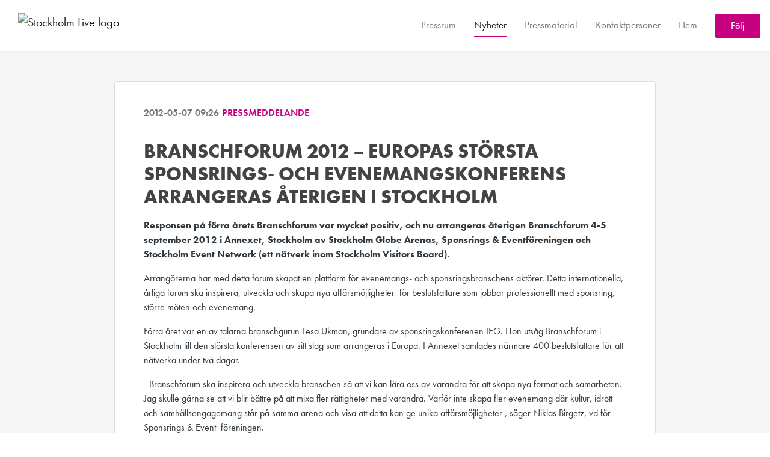

--- FILE ---
content_type: text/html; charset=utf-8
request_url: https://press.stockholmlive.com/posts/pressreleases/branschforum-2012-europas-storsta-sponsrings-
body_size: 8374
content:
<!DOCTYPE html><html lang="en"><head>
    <link rel="canonical" href="https://press.stockholmlive.com/posts/pressreleases/branschforum-2012-europas-storsta-sponsrings-">
    <title>BRANSCHFORUM 2012 – EUROPAS STÖRSTA SPONSRINGS- OCH EVENEMANGSKONFERENS ARRANGERAS ÅTERIGEN I STOCKHOLM</title>
    <base href="/">

    <link rel="icon" id="appFavicon" href="https://cdn.filestackcontent.com/xlLL0uFpSZegYITh0uEm">
    <meta charset="utf-8">
    <meta name="viewport" content="width=device-width, initial-scale=1">
<link rel="stylesheet" href="styles.44392e79409b911e.css"><link href="https://use.typekit.net/gto8kqt.css" type="text/css" rel="stylesheet" media="screen,print" id="typekit-font"><meta property="og:url" content="press.stockholmlive.com/posts/pressreleases/branschforum-2012-europas-storsta-sponsrings-"><meta property="og:title" content="BRANSCHFORUM 2012 – EUROPAS STÖRSTA SPONSRINGS- OCH EVENEMANGSKONFERENS ARRANGERAS ÅTERIGEN I STOCKHOLM"><meta property="og:type" content="article"><meta property="og:description" content="Responsen på förra årets Branschforum var mycket positiv, och nu arrangeras återigen Branschforum 4-5 september 2012 i Annexet, Stockholm av Stockholm Globe Arenas, Sponsrings &amp; Eventföreningen och Stockholm Event Network (ett nätverk inom Stockholm Visitors Board). 

"><meta name="description" content="Responsen på förra årets Branschforum var mycket positiv, och nu arrangeras återigen Branschforum 4-5 september 2012 i Annexet, Stockholm av Stockholm Globe Arenas, Sponsrings &amp; Eventföreningen och Stockholm Event Network (ett nätverk inom Stockholm Visitors Board). 

"><meta name="twitter:card" content="summary_large_image"><meta name="robots" content="index, follow"><script class="structured-data-website" type="application/ld+json">{"@context":"https://schema.org/","@type":"NewsArticle","mainEntityOfPage":{"@type":"WebPage","id":"https://press.stockholmlive.com/posts/pressreleases/branschforum-2012-europas-storsta-sponsrings-"},"publisher":{"@type":"Organization","name":"Stockholm Live","logo":{"@type":"ImageObject","url":"https://cdn.filestackcontent.com/m9KWBOcTZ2Axllds2ZJG"}},"Headline":"BRANSCHFORUM 2012 – EUROPAS STÖRSTA SPONSRINGS- OCH EVENEMANGSKONFERENS ARRANGERAS ÅTERIGEN I STOCKHOLM","inLanguage":"en","image":null,"provider":"Notified","author":{"@type":"Person","name":"Stockholm Live"},"datePublished":"2012-05-07 09:26","description":"Responsen på förra årets Branschforum var mycket positiv, och nu arrangeras återigen Branschforum 4-5 september 2012 i Annexet, Stockholm av Stockholm Globe Arenas, Sponsrings & Eventföreningen och Stockholm Event Network (ett nätverk inom Stockholm Visitors Board). \n\n"}</script></head>

<body>
    <style id="newsroom_styles">


body{
    font-family: futura-pt-1
}

.btn{
    font-family: futura-pt-1
}

h1,h2,h3,h4,h5,h6{
    font-family: futura-pt-bold-1
}

a{
    color: #c6007e
}
a:hover{
    color: #c6007e;
   opacity: 0.8;
}
.lSSlideOuter .lSPager.lSpg > li:hover a, .lSSlideOuter .lSPager.lSpg > li.active a {
    background-color: #c6007e
   ;
}
.content-container h1 .seperator {
    background-color: #c6007e
   ;
}

.navbar .nav-item .nav-link.active {
    border-color: #c6007e;
}

.view-more-button-container .btn {
    background: #c6007e;
}

.color-newsroom-accent-color{
    color: #c6007e;
}

.bg-color-newsroom-accent-color{
    background: #c6007e;
}

.item-list-boxed ul li .box .read-more-container{
    background-color: #c6007e;
}

.item-list-boxed ul li .box .social-icons{
    color: #c6007e;
}
.btn.btn-default {
    background-color: #c6007e;
    border-color: #c6007e;
    color: #fff;
    border-radius:2px;
}
.btn.btn-default:hover {
    background-color: #c6007e;
    border-color: #c6007e;
    color: #fff;
    opacity:0.5;
}

.newsroom-section-loader .circular, .newsroom-loader .circular{
    stroke: #c6007e;
}

.item-list .list-no-items {
    background-color: #c6007e;
}

.modal .modal-dialog .modal-content {
    border-color: #c6007e;
}
.control-checkbox:hover input:not([disabled]):checked ~ .indicator, .control-checkbox .control input:checked:focus ~ .indicator {
    background: #c6007e;
}

.control-checkbox input:checked:not([disabled]) ~ .indicator {
    background: #c6007e;
}

.btn.btn-sm {
    padding: .25rem .5rem;
    font-size: .875rem;
    line-height: 1.5;
    border-radius: .2rem;
}

.btn{
    font-size: 1rem;
    padding: .375rem .75rem;
}

.dropdown .dropdown-menu .dropdown-item.active,.dropup .dropdown-menu .dropdown-item.active {
    color: #c6007e
}

.cookie-consent-container{
    background: #c6007e;
}


ngb-pagination .page-item.active .page-link {
        color: #fff;
        background-color: #c6007e;
        border-color: #c6007e;
    }
ngb-pagination .page-link:hover {
    color: #c6007e;
}

.press-kit-card .media-list .dataobject-item .info-container {
    background-color: #c6007e;
}
</style>
    <style id="custom_styles">.newsroom-hero-container{
height: 600px;
}
.navbar-light .navbar-nav .nav-link:focus, .navbar-light .navbar-nav .nav-link:hover {
    color: rgba(198,0,126);
  }

.powered-by-footer {
    background-color: #c6007e;
}</style>
    <notified-newsroom ng-version="19.2.15" ng-server-context="other"><router-outlet></router-outlet><ng-component><!----><div class="newsroom-wrapper newsroom-pressreleases"><div class="newsroom-top-nav"><nav id="main-navbar" class="navbar navbar-expand-lg navbar-light bg-faded fixed-top"><a class="navbar-brand" href="https://www.stockholmlive.com/"><img class="img-fluid" src="https://cdn.filestackcontent.com/m9KWBOcTZ2Axllds2ZJG" alt="Stockholm Live logo"><!----></a><!----><!----><button type="button" data-bs-toggle="collapse" data-bs-target="#navbarSupportedContent" aria-controls="navbarSupportedContent" aria-expanded="false" aria-label="Toggle navigation" class="navbar-toggler"><span class="navbar-toggler-icon"></span></button><div class="collapse navbar-collapse"><button type="button" class="mobile-toggle-cancel"><i class="icon-cancel-1"></i></button><ul class="navbar-nav ms-auto"><li class="nav-item"><a routerlinkactive="active" class="nav-link" href="/">Pressrum</a></li><!----><li class="nav-item"><a routerlinkactive="active" class="nav-link active" href="/posts">Nyheter</a></li><!----><li class="nav-item"><a routerlinkactive="active" class="nav-link" href="/presskits">Pressmaterial</a></li><!----><li class="nav-item"><a routerlinkactive="active" class="nav-link" href="/contacts">Kontaktpersoner</a></li><!----><li class="nav-item"><a class="nav-link" href="https://www.stockholmlive.com/">Hem</a></li><!----><!----><!----><!----><!----><!----><!----><!----><li id="follow-button-menu" class="nav-item"><button type="button" class="btn btn-default pe-4 ps-4">Följ</button></li></ul></div></nav></div><!----><!----><div class="newsroom-content"><router-outlet></router-outlet><ng-component><div id="pressrelease" class="content-container bg-grey pt-0 pb-0 min-height-100"><div class="container"><div class="row"><div class="col-lg-12"><div class="newsroom-single-item"><div class="item-header"><div class="d-flex"><div class="d-flex flex-wrap align-items-center text-20 text-bold m-0"><span class="published">2012-05-07 09:26</span><span class="type color-newsroom-accent-color">Pressmeddelande</span></div><!----></div><hr></div><div class="content-wrapper"><h1 class="title">BRANSCHFORUM 2012 – EUROPAS STÖRSTA SPONSRINGS- OCH EVENEMANGSKONFERENS ARRANGERAS ÅTERIGEN I STOCKHOLM</h1><!----><p class="description mce-content-body"><div>
<div id="container">
<div>
<div>
<div>
<div>
<div>
<div>
<div>
<p><strong>Responsen på förra årets Branschforum var mycket positiv, och nu arrangeras återigen Branschforum 4-5 september 2012 i Annexet, Stockholm av Stockholm Globe Arenas, Sponsrings &amp; Eventföreningen och Stockholm Event Network (ett nätverk inom Stockholm Visitors Board).&nbsp;</strong></p>
<p>Arrangörerna har med detta forum skapat en plattform för&nbsp;evenemangs- och sponsrings­branschens aktörer. Detta internationella, årliga forum ska inspirera, utveckla och skapa nya affärsmöjligheter&nbsp; för beslutsfattare som jobbar professionellt med sponsring, större möten och evenemang.</p>
<p>Förra året var en av talarna branschgurun Lesa Ukman, grundare av sponsringskonferenen IEG. Hon utsåg Branschforum i Stockholm till den största konferensen av sitt slag som arrangeras i Europa. I Annexet samlades närmare 400 beslutsfattare för att nätverka under två dagar.</p>
<p>- Branschforum ska inspirera och utveckla branschen så att vi kan lära oss av varandra för att skapa nya format och samarbeten. Jag skulle gärna se att vi blir bättre på att mixa fler rättigheter med varandra. Varför inte skapa fler evenemang där kultur, idrott och samhällsengagemang står på samma arena och visa att detta kan ge unika affärsmöjligheter , säger Niklas Birgetz, vd för Sponsrings &amp; Event&nbsp;­&nbsp;föreningen.</p>
<p>Årets talarlista består av både internationella och svenska talare. Exempel på programpunkter;</p>
<ul>
<li>London – hur skapar man värde för medborgarna när OS kommer till stan?</li>
<li>Urbaniseringen – när blir en stad så älskad att den blir T-shirtable?</li>
<li>Interna events – en kraftfull kommunikationskanal</li>
<li>Casepresentation av Internationella kreativa sponsrings- och eventprojekt</li>
<li>Branschens digitalisering – nya aktörer som ligger i framkant</li>
</ul>
<p>- Med Branschforum tog vi ett nationellt grepp om evenemangsfrågorna. Det händer så mycket inom vår bransch just nu, både globalt och internationellt. Därför tycker vi att det är så viktigt att vi samlar branschen, låter oss inspireras och förhoppningsvis föds nya spännande samarbeten, säger Ninna Engberg, vd Stockholm Globe Arenas.</p>
<p>– Överallt i världen ser vi exempel på hur evenemang är en viktig motor i utveckling av städer och destinationer. Framgångsfaktorn är ett nära samarbete mellan staden, näringsliv och evenemangsbranschens aktörer. Därför är en sådan här konferens så viktig. Det skapar samsyn och inspirerar till nya initiativ, säger Peter Lindqvist, vd Stockholm Visitors Board.</p>
<p><strong>Kort fakta om Branschforum 2012</strong></p>
<p>Datum: 4-5 augusti, 2012</p>
<p>Plats: Annexet, Ericsson Globe</p>
<p>Läs mer på&nbsp;<a href="http://www.branschforum.com/" target="_blank" rel="nofollow noopener">www.branschforum.com</a></p>
<p><strong>För mer information, kontakta gärna:</strong></p>
<p><em>Marie Lindqvist&nbsp;</em>, kommunikationschef, Stockholm Globe Arenas, 08-600 93 52,&nbsp;<a href="mailto:marie.lindqvist@globearenas.se" rel="nofollow">marie.lindqvist@globearenas.se</a></p>
<p><em>Niklas Birgetz&nbsp;</em>, vd, Sponsrings &amp; Eventföreningen, 070-782 68 16,&nbsp;<a href="mailto:niklas.birgetz@sefs.se" rel="nofollow">niklas.birgetz@sefs.se</a></p>
<p><em>Elisabet Elmsäter Vegsö&nbsp;</em>, Stockholm Visitors Board, Stockholm Event Network, 08-508 28 592,<a href="mailto:elisabet.elmsater@stockholm.se" rel="nofollow">elisabet.elmsater@stockholm.se</a></p>
</div>
</div>
</div>
<div>
<div>
<div>
<ul>
<li style="list-style-type: none;"><a href="http://newsroom.stockholmlive.com/">Senaste nytt</a></li>
<li style="list-style-type: none;"><a href="http://newsroom.stockholmlive.com/in_the_news">Nyheter</a></li>
<li style="list-style-type: none;"><a href="http://newsroom.stockholmlive.com/news">Pressmeddelanden</a></li>
<li style="list-style-type: none;"><a href="http://newsroom.stockholmlive.com/Bilder">Bilder</a></li>
</ul>
</div>
</div>
<div>&nbsp;</div>
</div>
<div>
<div>
<div>
<div>
<div>
<div>
<h4>Följ oss</h4>
<div>
<ul>
<li style="list-style-type: none;"><a href="http://newsroom.stockholmlive.com/rss">RSS</a></li>
<li style="list-style-type: none;"><a href="http://newsroom.stockholmlive.com/alerts">Alerts</a></li>
<li style="list-style-type: none;"><a href="http://newsroom.stockholmlive.com/news%20/branschforum-2012-europas-stoersta-sponsrings-och-evenemangskonferens-arrangeras-aaterigen-i-stockholm#">Share</a></li>
</ul>
<div>&nbsp;</div>
</div>
</div>
</div>
</div>
</div>
</div>
<div id="widget_social_links">
<div>
<div>
<div>
<div>
<div>
<h4>Sociala medier</h4>
<div>
<div>
<ul>
<li style="list-style-type: none;">&nbsp;</li>
&nbsp;
<li style="list-style-type: none;">&nbsp;</li>
</ul>
</div>
</div>
</div>
</div>
</div>
</div>
</div>
</div>
<div>
<div>
<div>
<div>
<div>
<h4>Recent Releases</h4>
<div>
<div>
<div>17 nov 2020 08.30.00</div>
<h2><a href="http://newsroom.stockholmlive.com/news%20/stockholm-live-och-inspira-foerlaenger-samarbete">Stockholm Live och Inspira förlänger samarbete</a></h2>
<div>-&nbsp;&nbsp;&nbsp;&nbsp;&nbsp;&nbsp;&nbsp; Vi är supernöjda med samarbetet med Inspira till dags datum så därför känns det riktigt roligt att vi, trots dessa ...</div>
</div>
<div>&nbsp;</div>
<div>
<div>15 okt 2020 08.44.00</div>
<h2><a href="http://newsroom.stockholmlive.com/news%20/sveriges-arenor-i-akut-behov-av-stoed">Sveriges arenor i akut behov av stöd</a></h2>
<div>Landets idrotts- och evenemangsarenor befinner sig i ett akut läge eftersom ingen evenemangsverksamhet har kunnat bedrivas ...</div>
</div>
<div>&nbsp;</div>
<div>
<div>13 okt 2020 09.00.00</div>
<h2><a href="http://newsroom.stockholmlive.com/news%20/ericsson-globe-blir-padelarena">Ericsson Globe blir padelarena</a></h2>
<div>Ericsson Globe har sedan i början av mars stått tom och utan evenemang på grund av folksamlingsförbudet i sviterna av Covid-19, ...</div>
</div>
</div>
</div>
</div>
</div>
</div>
</div>
</div>
</div>
</div>
</div>
</div>
</div>
</div>
<div>
<div id="footer">
<p>&nbsp;</p>
<div>&nbsp;</div>
</div>
</div></p><!----><hr></div><div class="row"><div class="col-lg-12"><h4 class="section-title">Om Stockholm Live</h4><p class="mce-content-body"><p style="white-space: pre-wrap; font-size: 17px; margin-bottom: 0; font-style: italic;">Stockholm Live driver Nordens mest besökta arenor i form av Ericsson Globe, Hovet, Annexet, Tele2 Arena och attraktionen SkyView i Stockholm, samt Friends Arena i Solna. Varje år besöker ca 3 miljoner människor Stockholm Lives arenor och de över 330 idrotts- och underhållningsevenemang som de gästas av. Stockholm Live är en del av ASM Global, ett världsledande företag inom drift och utveckling av kongresscenter och evenemangsarenor, med huvudkontor i Los Angeles, USA. För mer information se www.stockholmlive.com alternativt www.asmglobal.com.</p></p></div></div><!----><!----><!----><!----><!----></div></div></div></div></div><!----><!----></ng-component><!----></div><div class="powered-by-footer"><div class="container"><div class="row justify-content-center"><div class="subscribe-rss col-lg-6"><div class="icon-rss-1">Follow us</div><ul class="rss-feed-list"><li><a rel="nofollow" target="_blank" class="ms-1" href="https://api.client.notified.com/api/rss/publish/view/41388?type=news">Nyheter (RSS)</a></li><li><a rel="nofollow" target="_blank" class="ms-1" href="https://api.client.notified.com/api/rss/publish/view/41388?type=press">Pressmeddelanden (RSS)</a></li><li><a rel="nofollow" target="_blank" class="ms-1" href="https://api.client.notified.com/api/rss/publish/view/41388?type=blog">Bloggposter (RSS)</a></li></ul></div><div class="col-lg-6"><a href="https://notified.com" rel="nofollow" target="_blank"><img src="../../content/imgs/logos/logo_square.svg" alt="Notified logo">Powered by Notified</a></div></div></div></div></div><loader-container><!----></loader-container></ng-component><!----></notified-newsroom>

    <script src="https://cdnjs.cloudflare.com/ajax/libs/limonte-sweetalert2/6.9.1/sweetalert2.min.js"></script>
    <script src="https://cdnjs.cloudflare.com/ajax/libs/jquery/3.5.0/jquery.min.js"></script>
    <script src="content/js/lightslider.min.js"></script>
    <script src="content/js/webfont.js"></script>
<script src="runtime.721fa7db6c49c754.js" type="module"></script><script src="polyfills.43efefecfd2cbc08.js" type="module"></script><script src="main.197fc250a44c121d.js" type="module"></script>


<script id="ng-state" type="application/json">{"viewModelKey":{"name":"Stockholm Live","sluggedName":"stockholm-live-1","roomId":41388,"isPublic":true,"cameViaCustomDomain":true,"googleAnalyticsTrackingId":null,"googleAnalytics4TrackingId":null,"googleAnalyticsDisabled":false,"cookieConsentEnabled":true,"googleSiteVerificationToken":"RoPhCWEKvAHdIwNEHjgzmqCCLV5uDo5pRgRczV_qWJU","companyInfo":{"publishRoomId":41388,"about":"Vi driver Nordens mest besökta arenor; Avicii Arena, 3Arena, Strawberry Arena, Södra Teatern, Hovet och Annexet samt åkattraktionen SkyView. Varje år besöker mer än 3,5 miljoner människor våra arenor och de evenemang som arrangeras här. Det gör oss till den absolut största arenaoperatören i Norden.","name":"Stockholm Live","hostedNewsroomDomain":"press.stockholmlive.com"},"roomSettings":{"publishRoomId":0,"logoUrl":"https://cdn.filestackcontent.com/m9KWBOcTZ2Axllds2ZJG","mailLogoUrl":"https://cdn.filestackcontent.com/m9KWBOcTZ2Axllds2ZJG","favIconUrl":"https://cdn.filestackcontent.com/xlLL0uFpSZegYITh0uEm","accentColor":"#c6007e","headerTitle":"Stockholm Live","headerSubtitle":"Pressrum","headerImageUrl":"https://cdn.filestackcontent.com/tbYOL7vtSYW7wOFLfcDQ","headerBlurLevel":2,"headerTextColor":"#fff","headerBackgroundColor":"rgba(0,0,0,0.21)","headerFollowButtonBackgroundColor":"rgb(198,0,126)","headerFollowButtonTextColor":"rgb(255,255,255)","headerWidgetActive":null,"headerWidgetSpeed":null,"headerWidgetAutoplay":null,"roomMenuEnabledHome":true,"roomMenuEnabledNews":true,"roomMenuEnabledContent":true,"roomMenuEnabledContacts":true,"customMenuItemUrl1":"https://www.stockholmlive.com/","customMenuItemName1":"Hem","customMenuItemUrl2":null,"customMenuItemName2":null,"customMenuItemUrl3":null,"customMenuItemName3":null,"customMenuItemUrl4":null,"customMenuItemName4":null,"customMenuItemUrl5":null,"customMenuItemName5":null,"customMenuItemUrl6":null,"customMenuItemName6":null,"customMenuItemUrl7":null,"customMenuItemName7":null,"customMenuItemUrl8":null,"customMenuItemName8":null,"customCss":".newsroom-hero-container{\nheight: 600px;\n}\n.navbar-light .navbar-nav .nav-link:focus, .navbar-light .navbar-nav .nav-link:hover {\n    color: rgba(198,0,126);\n  }\n\n.powered-by-footer {\n    background-color: #c6007e;\n}","headingFontFamily":{"type":"typeKitFont","fontName":"Futura PT Bold","externalId":"qgnx","cssSelector":"futura-pt-bold-1"},"paragraphFontFamily":{"type":"typeKitFont","fontName":"Futura PT","externalId":"ftnk","cssSelector":"futura-pt-1"},"typeKitId":"gto8kqt","logoHref":"https://www.stockholmlive.com/"},"publishRoomLabel":{"language":"english","publishRoomId":41388,"pressRelease":"Pressmeddelande","pressReleases":"Pressmeddelanden","regulatoryPressRelease":"Regulatory press release","regulatoryPressReleases":"Regulatory press releases","readMore":"Läs mer","readAllPressReleases":"Läs alla nyheter","about":"Om","home":"Pressrum","content":"Pressmaterial","contacts":"Kontaktpersoner","readAllBlogPosts":"Läs alla bloggposter","viewMore":"Visa fler","view":"Visa","news":"Nyheter","blogPosts":"Bloggposter","blogPost":"Bloggpost","newsPost":"Nyhet","newsPosts":"Nyheter","latestNews":"Senaste nyheterna","topics":"Ämnen","newsTypes":"Nyhetstyper","noMoreItems":"Inga fler nyheter","relatedLinks":"Relaterade länkar","relatedFiles":"Relaterad media","relatedPressKits":"Relaterade presskit","relatedPosts":"Relaterade nyheter","download":"Ladda ned","fileType":"Filtyp","license":"Licens","size":"Storlek","follow":"Följ","name":"Namn","yourEmailAddress":"Din email adress","privacyConcent":"Jag godkänner att min personliga uppgifter hanteras i enlighet med Integritetspolicyn","privacyText":"Genom att välja att följa nyhetsrummet kommer dina personuppgifter behandlas av ägaren till nyhetsrummet. Du kommer periodvis att få nyheter som avsändaren bedömer vara av intresse för dig skickat till din e-post.\n                    ","enterMailText":"Skriv in din email adress och namn för att börja få nyheter från","sendingConfirmMailText":"Vi skickar ett bekräftelse mail till din epost","verifyMailText":"Kolla efter bekräftelse mailet i din inbox och klicka på verfiera länken.","mailShareTitle":"Dela detta inlägg på sociala medier","allTopics":"Alla ämnen","allYears":"Alla år","allMonths":"Alla månader","january":"Januari","february":"Februari","march":"Mars","april":"April","may":"Maj","june":"Juni","july":"Juli","august":"Augusti","september":"September","october":"Oktober","november":"November","december":"December","noItemsExist":"Det finns inga inlägg som matchar ditt filter eller din sökning.","emailIsRequired":"Email is required","invalidEmail":"Invalid email","unsubscribePrivacyPolicy":"You may unsubscribe from these communications at any time. For more information, please read our","privacyPolicy":"Privacy Policy","tickToFollow":"You need to tick this box to be able to follow newsroom.","close":"Close","cookieConsentDescription":"Notified's websites use cookies to ensure that we give you the best experience when you visit our websites or use our Services. If you continue without changing your browser settings, you are agreeing to our use of cookies. Find out more by reading our \u003Ca href='https://www.notified.com/privacy' target='_blank'>privacy policy\u003C/a>","accept":"Accept","reject":"Reject","photographer":"Photographer"},"customFonts":[],"gnwPressReleaseFeedUrl":null,"hasRegulatoryPressReleases":false},"itemKey":{"id":124043,"title":"BRANSCHFORUM 2012 – EUROPAS STÖRSTA SPONSRINGS- OCH EVENEMANGSKONFERENS ARRANGERAS ÅTERIGEN I STOCKHOLM","summary":"Responsen på förra årets Branschforum var mycket positiv, och nu arrangeras återigen Branschforum 4-5 september 2012 i Annexet, Stockholm av Stockholm Globe Arenas, Sponsrings & Eventföreningen och Stockholm Event Network (ett nätverk inom Stockholm Visitors Board). \n\n","description":"\u003Cdiv>\n\u003Cdiv id=\"container\">\n\u003Cdiv>\n\u003Cdiv>\n\u003Cdiv>\n\u003Cdiv>\n\u003Cdiv>\n\u003Cdiv>\n\u003Cdiv>\n\u003Cp>\u003Cstrong>Responsen p&aring; f&ouml;rra &aring;rets Branschforum var mycket positiv, och nu arrangeras &aring;terigen Branschforum 4-5 september 2012 i Annexet, Stockholm av Stockholm Globe Arenas, Sponsrings &amp; Eventf&ouml;reningen och Stockholm Event Network (ett n&auml;tverk inom Stockholm Visitors Board).&nbsp;\u003C/strong>\u003C/p>\n\u003Cp>Arrang&ouml;rerna har med detta forum skapat en plattform f&ouml;r&nbsp;evenemangs- och sponsrings&shy;branschens akt&ouml;rer. Detta internationella, &aring;rliga forum ska inspirera, utveckla och skapa nya aff&auml;rsm&ouml;jligheter&nbsp; f&ouml;r beslutsfattare som jobbar professionellt med sponsring, st&ouml;rre m&ouml;ten och evenemang.\u003C/p>\n\u003Cp>F&ouml;rra &aring;ret var en av talarna branschgurun Lesa Ukman, grundare av sponsringskonferenen IEG. Hon uts&aring;g Branschforum i Stockholm till den st&ouml;rsta konferensen av sitt slag som arrangeras i Europa. I Annexet samlades n&auml;rmare 400 beslutsfattare f&ouml;r att n&auml;tverka under tv&aring; dagar.\u003C/p>\n\u003Cp>- Branschforum ska inspirera och utveckla branschen s&aring; att vi kan l&auml;ra oss av varandra f&ouml;r att skapa nya format och samarbeten. Jag skulle g&auml;rna se att vi blir b&auml;ttre p&aring; att mixa fler r&auml;ttigheter med varandra. Varf&ouml;r inte skapa fler evenemang d&auml;r kultur, idrott och samh&auml;llsengagemang st&aring;r p&aring; samma arena och visa att detta kan ge unika aff&auml;rsm&ouml;jligheter , s&auml;ger Niklas Birgetz, vd f&ouml;r Sponsrings &amp; Event&nbsp;&shy;&nbsp;f&ouml;reningen.\u003C/p>\n\u003Cp>&Aring;rets talarlista best&aring;r av b&aring;de internationella och svenska talare. Exempel p&aring; programpunkter;\u003C/p>\n\u003Cul>\n\u003Cli>London &ndash; hur skapar man v&auml;rde f&ouml;r medborgarna n&auml;r OS kommer till stan?\u003C/li>\n\u003Cli>Urbaniseringen &ndash; n&auml;r blir en stad s&aring; &auml;lskad att den blir T-shirtable?\u003C/li>\n\u003Cli>Interna events &ndash; en kraftfull kommunikationskanal\u003C/li>\n\u003Cli>Casepresentation av Internationella kreativa sponsrings- och eventprojekt\u003C/li>\n\u003Cli>Branschens digitalisering &ndash; nya akt&ouml;rer som ligger i framkant\u003C/li>\n\u003C/ul>\n\u003Cp>- Med Branschforum tog vi ett nationellt grepp om evenemangsfr&aring;gorna. Det h&auml;nder s&aring; mycket inom v&aring;r bransch just nu, b&aring;de globalt och internationellt. D&auml;rf&ouml;r tycker vi att det &auml;r s&aring; viktigt att vi samlar branschen, l&aring;ter oss inspireras och f&ouml;rhoppningsvis f&ouml;ds nya sp&auml;nnande samarbeten, s&auml;ger Ninna Engberg, vd Stockholm Globe Arenas.\u003C/p>\n\u003Cp>&ndash; &Ouml;verallt i v&auml;rlden ser vi exempel p&aring; hur evenemang &auml;r en viktig motor i utveckling av st&auml;der och destinationer. Framg&aring;ngsfaktorn &auml;r ett n&auml;ra samarbete mellan staden, n&auml;ringsliv och evenemangsbranschens akt&ouml;rer. D&auml;rf&ouml;r &auml;r en s&aring;dan h&auml;r konferens s&aring; viktig. Det skapar samsyn och inspirerar till nya initiativ, s&auml;ger Peter Lindqvist, vd Stockholm Visitors Board.\u003C/p>\n\u003Cp>\u003Cstrong>Kort fakta om Branschforum 2012\u003C/strong>\u003C/p>\n\u003Cp>Datum: 4-5 augusti, 2012\u003C/p>\n\u003Cp>Plats: Annexet, Ericsson Globe\u003C/p>\n\u003Cp>L&auml;s mer p&aring;&nbsp;\u003Ca href=\"http://www.branschforum.com/\" target=\"_blank\" rel=\"nofollow noopener\">www.branschforum.com\u003C/a>\u003C/p>\n\u003Cp>\u003Cstrong>F&ouml;r mer information, kontakta g&auml;rna:\u003C/strong>\u003C/p>\n\u003Cp>\u003Cem>Marie Lindqvist&nbsp;\u003C/em>, kommunikationschef, Stockholm Globe Arenas, 08-600 93 52,&nbsp;\u003Ca href=\"mailto:marie.lindqvist@globearenas.se\" rel=\"nofollow\">marie.lindqvist@globearenas.se\u003C/a>\u003C/p>\n\u003Cp>\u003Cem>Niklas Birgetz&nbsp;\u003C/em>, vd, Sponsrings &amp; Eventf&ouml;reningen, 070-782 68 16,&nbsp;\u003Ca href=\"mailto:niklas.birgetz@sefs.se\" rel=\"nofollow\">niklas.birgetz@sefs.se\u003C/a>\u003C/p>\n\u003Cp>\u003Cem>Elisabet Elms&auml;ter Vegs&ouml;&nbsp;\u003C/em>, Stockholm Visitors Board, Stockholm Event Network, 08-508 28 592,\u003Ca href=\"mailto:elisabet.elmsater@stockholm.se\" rel=\"nofollow\">elisabet.elmsater@stockholm.se\u003C/a>\u003C/p>\n\u003C/div>\n\u003C/div>\n\u003C/div>\n\u003Cdiv>\n\u003Cdiv>\n\u003Cdiv>\n\u003Cul>\n\u003Cli style=\"list-style-type: none;\">\u003Ca href=\"http://newsroom.stockholmlive.com/\">Senaste nytt\u003C/a>\u003C/li>\n\u003Cli style=\"list-style-type: none;\">\u003Ca href=\"http://newsroom.stockholmlive.com/in_the_news\">Nyheter\u003C/a>\u003C/li>\n\u003Cli style=\"list-style-type: none;\">\u003Ca href=\"http://newsroom.stockholmlive.com/news\">Pressmeddelanden\u003C/a>\u003C/li>\n\u003Cli style=\"list-style-type: none;\">\u003Ca href=\"http://newsroom.stockholmlive.com/Bilder\">Bilder\u003C/a>\u003C/li>\n\u003C/ul>\n\u003C/div>\n\u003C/div>\n\u003Cdiv>&nbsp;\u003C/div>\n\u003C/div>\n\u003Cdiv>\n\u003Cdiv>\n\u003Cdiv>\n\u003Cdiv>\n\u003Cdiv>\n\u003Cdiv>\n\u003Ch4>F&ouml;lj oss\u003C/h4>\n\u003Cdiv>\n\u003Cul>\n\u003Cli style=\"list-style-type: none;\">\u003Ca href=\"http://newsroom.stockholmlive.com/rss\">RSS\u003C/a>\u003C/li>\n\u003Cli style=\"list-style-type: none;\">\u003Ca href=\"http://newsroom.stockholmlive.com/alerts\">Alerts\u003C/a>\u003C/li>\n\u003Cli style=\"list-style-type: none;\">\u003Ca href=\"http://newsroom.stockholmlive.com/news%20/branschforum-2012-europas-stoersta-sponsrings-och-evenemangskonferens-arrangeras-aaterigen-i-stockholm#\">Share\u003C/a>\u003C/li>\n\u003C/ul>\n\u003Cdiv>&nbsp;\u003C/div>\n\u003C/div>\n\u003C/div>\n\u003C/div>\n\u003C/div>\n\u003C/div>\n\u003C/div>\n\u003Cdiv id=\"widget_social_links\">\n\u003Cdiv>\n\u003Cdiv>\n\u003Cdiv>\n\u003Cdiv>\n\u003Cdiv>\n\u003Ch4>Sociala medier\u003C/h4>\n\u003Cdiv>\n\u003Cdiv>\n\u003Cul>\n\u003Cli style=\"list-style-type: none;\">&nbsp;\u003C/li>\n&nbsp;\n\u003Cli style=\"list-style-type: none;\">&nbsp;\u003C/li>\n\u003C/ul>\n\u003C/div>\n\u003C/div>\n\u003C/div>\n\u003C/div>\n\u003C/div>\n\u003C/div>\n\u003C/div>\n\u003C/div>\n\u003Cdiv>\n\u003Cdiv>\n\u003Cdiv>\n\u003Cdiv>\n\u003Cdiv>\n\u003Ch4>Recent Releases\u003C/h4>\n\u003Cdiv>\n\u003Cdiv>\n\u003Cdiv>17 nov 2020 08.30.00\u003C/div>\n\u003Ch2>\u003Ca href=\"http://newsroom.stockholmlive.com/news%20/stockholm-live-och-inspira-foerlaenger-samarbete\">Stockholm Live och Inspira f&ouml;rl&auml;nger samarbete\u003C/a>\u003C/h2>\n\u003Cdiv>-&nbsp;&nbsp;&nbsp;&nbsp;&nbsp;&nbsp;&nbsp; Vi &auml;r supern&ouml;jda med samarbetet med Inspira till dags datum s&aring; d&auml;rf&ouml;r k&auml;nns det riktigt roligt att vi, trots dessa ...\u003C/div>\n\u003C/div>\n\u003Cdiv>&nbsp;\u003C/div>\n\u003Cdiv>\n\u003Cdiv>15 okt 2020 08.44.00\u003C/div>\n\u003Ch2>\u003Ca href=\"http://newsroom.stockholmlive.com/news%20/sveriges-arenor-i-akut-behov-av-stoed\">Sveriges arenor i akut behov av st&ouml;d\u003C/a>\u003C/h2>\n\u003Cdiv>Landets idrotts- och evenemangsarenor befinner sig i ett akut l&auml;ge eftersom ingen evenemangsverksamhet har kunnat bedrivas ...\u003C/div>\n\u003C/div>\n\u003Cdiv>&nbsp;\u003C/div>\n\u003Cdiv>\n\u003Cdiv>13 okt 2020 09.00.00\u003C/div>\n\u003Ch2>\u003Ca href=\"http://newsroom.stockholmlive.com/news%20/ericsson-globe-blir-padelarena\">Ericsson Globe blir padelarena\u003C/a>\u003C/h2>\n\u003Cdiv>Ericsson Globe har sedan i b&ouml;rjan av mars st&aring;tt tom och utan evenemang p&aring; grund av folksamlingsf&ouml;rbudet i sviterna av Covid-19, ...\u003C/div>\n\u003C/div>\n\u003C/div>\n\u003C/div>\n\u003C/div>\n\u003C/div>\n\u003C/div>\n\u003C/div>\n\u003C/div>\n\u003C/div>\n\u003C/div>\n\u003C/div>\n\u003C/div>\n\u003C/div>\n\u003C/div>\n\u003Cdiv>\n\u003Cdiv id=\"footer\">\n\u003Cp>&nbsp;\u003C/p>\n\u003Cdiv>&nbsp;\u003C/div>\n\u003C/div>\n\u003C/div>","companyAbout":"\u003Cp style=\"white-space: pre-wrap; font-size: 17px; margin-bottom: 0; font-style: italic;\">Stockholm Live driver Nordens mest besökta arenor i form av Ericsson Globe, Hovet, Annexet, Tele2 Arena och attraktionen SkyView i Stockholm, samt Friends Arena i Solna. Varje år besöker ca 3 miljoner människor Stockholm Lives arenor och de över 330 idrotts- och underhållningsevenemang som de gästas av. Stockholm Live är en del av ASM Global, ett världsledande företag inom drift och utveckling av kongresscenter och evenemangsarenor, med huvudkontor i Los Angeles, USA. För mer information se www.stockholmlive.com alternativt www.asmglobal.com.\u003C/p>","canonicalUrl":null,"imageUrl":null,"imageDescription":null,"imageAlt":null,"published":"2012-05-07T09:26:00.000Z","created":"2012-05-07T09:26:00","sluggedName":"branschforum-2012-europas-storsta-sponsrings-","isFeatured":false,"language":"en","status":"active","type":"pressRelease","contacts":[],"topics":[],"relatedContent":[],"publishUrl":"press.stockholmlive.com/posts/pressreleases/branschforum-2012-europas-storsta-sponsrings-"}}</script></body></html>